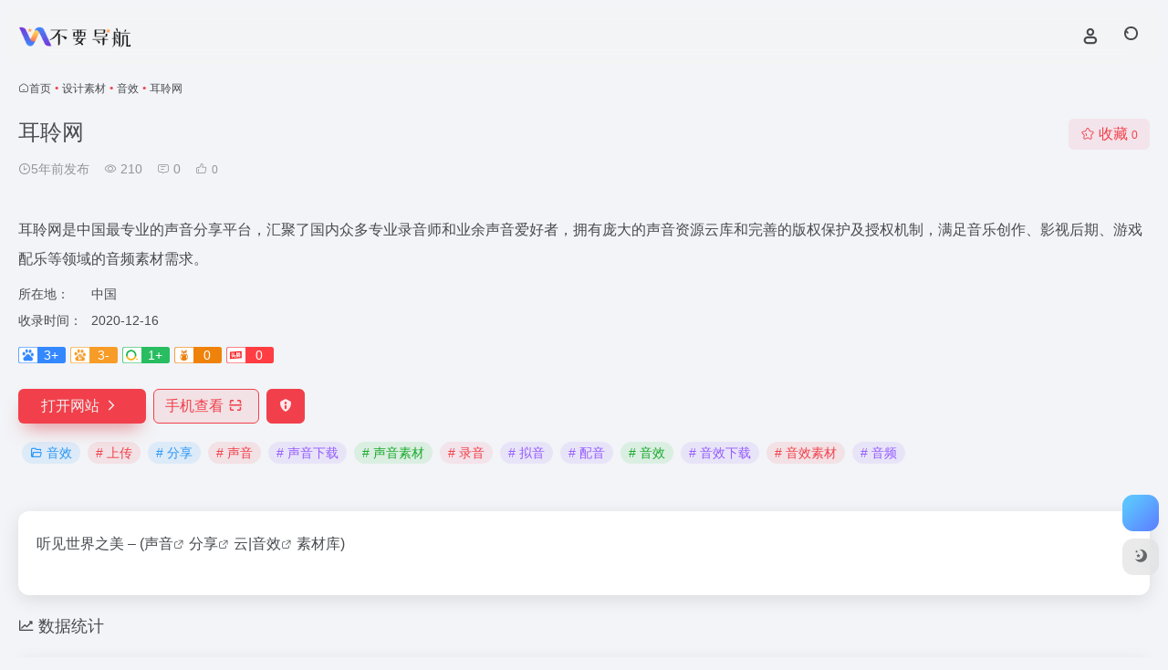

--- FILE ---
content_type: text/html; charset=UTF-8
request_url: https://nav.iui.im/sites/410.html
body_size: 10542
content:
<!DOCTYPE html><html lang="zh-Hans" class=""><head><meta charset="UTF-8"><meta name="renderer" content="webkit"><meta name="force-rendering" content="webkit"><meta http-equiv="X-UA-Compatible" content="IE=edge, chrome=1"><meta name="viewport" content="width=device-width, initial-scale=1.0, user-scalable=0, minimum-scale=1.0, maximum-scale=0.0, viewport-fit=cover"><title>耳聆网官网 - 耳聆网是中国最专业的声音分享平台，汇聚了国内众多专业录音师和业余声音爱好者，拥有庞大的声音资源云库和完善的版权保护及授权机制，满足音乐创作、影视后期、游戏配乐等领域的音频素材需求 - 不要导航</title><meta name="theme-color" content="#f9f9f9" /><meta name="keywords" content="上传,分享,声音,声音下载,声音素材,录音,拟音,配音,音效,音效下载,音效素材,音频,音效,耳聆网官网,耳聆网推荐,耳聆网分享,音效资源,网址推荐,有用网站,不要导航" /><meta name="description" content="耳聆网是中国最专业的声音分享平台，汇聚了国内众多专业录音师和业余声音爱好者，拥有庞大的声音资源云库和完善的版权保护及授权机制，满足音乐创作、影视后期、游戏配乐等领域的音频素材需求" /><meta property="og:type" content="article"><meta property="og:url" content="https://nav.iui.im/sites/410.html"/><meta property="og:title" content="耳聆网官网 - 耳聆网是中国最专业的声音分享平台，汇聚了国内众多专业录音师和业余声音爱好者，拥有庞大的声音资源云库和完善的版权保护及授权机制，满足音乐创作、影视后期、游戏配乐等领域的音频素材需求 - 不要导航"><meta property="og:description" content="耳聆网是中国最专业的声音分享平台，汇聚了国内众多专业录音师和业余声音爱好者，拥有庞大的声音资源云库和完善的版权保护及授权机制，满足音乐创作、影视后期、游戏配乐等领域的音频素材需求"><meta property="og:image" content="https://t3.gstatic.cn/faviconV2?client=SOCIAL&#038;type=FAVICON&#038;fallback_opts=TYPE,SIZE,URL&#038;size=128&#038;url=https://www.ear0.com/"><meta property="og:site_name" content="不要导航"><link rel="shortcut icon" href="https://nav.iui.im/wp-content/uploads/2021/12/favicon.png"><link rel="apple-touch-icon" href="https://nav.iui.im/wp-content/uploads/2021/12/app-ico.png"><!--[if IE]><script src="https://nav.iui.im/wp-content/themes/onenav/assets/js/html5.min.js"></script><![endif]--><meta name='robots' content='max-image-preview:large' /><style>img:is([sizes="auto" i], [sizes^="auto," i]) { contain-intrinsic-size: 3000px 1500px }</style><style id='classic-theme-styles-inline-css' type='text/css'>/*! This file is auto-generated */.wp-block-button__link{color:#fff;background-color:#32373c;border-radius:9999px;box-shadow:none;text-decoration:none;padding:calc(.667em + 2px) calc(1.333em + 2px);font-size:1.125em}.wp-block-file__button{background:#32373c;color:#fff;text-decoration:none}</style><link rel='stylesheet' id='bootstrap-css' href='https://nav.iui.im/wp-content/themes/onenav/assets/css/bootstrap.min.css?ver=5.56' type='text/css' media='all' /><link rel='stylesheet' id='swiper-css' href='https://nav.iui.im/wp-content/themes/onenav/assets/css/swiper-bundle.min.css?ver=5.56' type='text/css' media='all' /><link rel='stylesheet' id='lightbox-css' href='https://nav.iui.im/wp-content/themes/onenav/assets/css/jquery.fancybox.min.css?ver=5.56' type='text/css' media='all' /><link rel='stylesheet' id='iconfont-css' href='https://nav.iui.im/wp-content/themes/onenav/assets/css/iconfont.css?ver=5.56' type='text/css' media='all' /><link rel='stylesheet' id='iconfont-io-0-css' href='//at.alicdn.com/t/font_1907233_4qia356b2fk.css' type='text/css' media='all' /><link rel='stylesheet' id='main-css' href='https://nav.iui.im/wp-content/themes/onenav/assets/css/main.min.css?ver=5.56' type='text/css' media='all' /><script type="text/javascript" src="https://nav.iui.im/wp-content/themes/onenav/assets/js/jquery.min.js?ver=5.56" id="jquery-js"></script><link rel="canonical" href="https://nav.iui.im/sites/410.html" /><script> var __default_c = "io-grey-mode"; var __night = document.cookie.replace(/(?:(?:^|.*;\s*)io_night_mode\s*\=\s*([^;]*).*$)|^.*$/, "$1"); try { if (__night === "0" || (!__night && window.matchMedia("(prefers-color-scheme: dark)").matches)) { document.documentElement.classList.add("io-black-mode"); } } catch (_) {}</script><style>:root{--main-aside-basis-width:220px;--home-max-width:1600px;--main-radius:12px;--main-max-width:1260px;}</style><script>(function(a,b){a.ioLetterAvatar=function(d,l,j){d=d||"";l=l||60;var h="#1abc9c #2ecc71 #3498db #9b59b6 #3fe95e #16a085 #27ae60 #2980b9 #8e44ad #fc3e50 #f1c40f #e67e22 #e74c3c #00bcd4 #95aa36 #f39c12 #d35400 #c0392b #b2df1e #7ffc8d".split(" "),f,c,k,g,e,i,t,m;f=String(d).toUpperCase();f=f?f.charAt(0):"?";if(a.devicePixelRatio){l=(l*a.devicePixelRatio)}c=parseInt((((f=="?"?72:f.charCodeAt(0))-64)*12345).toString().slice(0,5));k=c%(h.length-1);t=(c+1)%(h.length-1);m=(c-1)%(h.length-1);g=b.createElement("canvas");g.width=l;g.height=l;e=g.getContext("2d");e.fillStyle=j?j:h[k];e.fillRect(0,0,g.width,g.height); e.arc((c*180)%l,(c*150)%l, (c/120)%l ,0 ,360 );e.fillStyle=h[t];e.globalAlpha = .6;e.fill();e.save();e.beginPath();e.fillStyle=h[m];e.globalAlpha = .4;e.arc((c*20)%l,(c*50)%l, ((99999-c)/80)%l,0 ,360 );e.fill();e.font=Math.round(g.width/2)+"px 'Microsoft Yahei'";e.textAlign="center";e.fillStyle="#fff";e.globalAlpha = 1;e.fillText(f,l/2,l/1.5);i=g.toDataURL();g=null;return i}})(window,document);</script></head><body class="wp-singular sites-template-default single single-sites postid-410 wp-theme-onenav container-body sidebar_no sites"><header class="main-header header-fixed"><div class="header-nav blur-bg"><nav class="switch-container container-header nav-top header-center d-flex align-items-center h-100 container"><div class="navbar-logo d-flex mr-4"><a href="https://nav.iui.im" class="logo-expanded"><img src="https://nav.iui.im/wp-content/uploads/2021/12/logo_l@2x.png" height="36" switch-src="https://nav.iui.im/wp-content/uploads/2021/12/logo@2x.png" is-dark="false" alt="不要导航"></a><div class=""></div></div><div class="navbar-header-menu"><ul class="nav navbar-header d-none d-md-flex mr-3"><li class="menu-item io-menu-fold hide"><a href="javascript:void(0);"><i class="iconfont icon-dian"></i></a><ul class="sub-menu"></ul></li></ul></div><div class="flex-fill"></div><ul class="nav header-tools position-relative"><li class="nav-item mr-2 d-none d-xxl-block"><div class="text-sm line1"><script src="//v1.hitokoto.cn/?encode=js&select=%23hitokoto" defer></script><span id="hitokoto"></span></div></li><li class="header-icon-btn nav-login d-none d-md-block"><a href="https://nav.iui.im/login/?redirect_to=https://nav.iui.im/sites/410.html"><i class="iconfont icon-user icon-lg"></i></a><ul class="sub-menu mt-5"><div class="menu-user-box "><div class="nav-user-box br-lg mt-n5 fx-bg fx-shadow px-3 py-2" js-href="https://nav.iui.im/login/?redirect_to=https://nav.iui.im/sites/410.html"><div class="user-info d-flex align-items-center position-relative"><div class="avatar-img"><img src="https://nav.iui.im/wp-content/themes/onenav/assets/images/gravatar.jpg" class="avatar avatar-96 photo" height="96" width="96"></div><div class="user-right flex-fill overflow-hidden ml-2"><b>未登录</b><div class="text-xs line1">登录后即可体验更多功能</div></div></div></div><div class="text-center user-btn"><div class="d-flex justify-content-around mt-2"><button js-href="https://nav.iui.im/login/?redirect_to=https://nav.iui.im/sites/410.html" class="btn menu-user-btn text-xs flex-fill vc-l-blue" target="_blank" rel="nofollow"><i class="iconfont icon-user"></i><span class="white-nowrap">登录</span></button><button js-href="https://nav.iui.im/login/?action=register" class="btn menu-user-btn text-xs flex-fill vc-l-green" target="_blank" rel="nofollow"><i class="iconfont icon-register"></i><span class="white-nowrap">注册</span></button><button js-href="https://nav.iui.im/login/?action=lostpassword&#038;redirect_to=https://nav.iui.im/wp-login.php?action=lostpassword&#038;redirect_to=https%3A%2F%2Fnav.iui.im%2Fsites%2F410.html" class="btn menu-user-btn text-xs flex-fill vc-l-yellow" target="_blank" rel="nofollow"><i class="iconfont icon-password"></i><span class="white-nowrap">找回密码</span></button></div></div></div></ul></li><li class="header-icon-btn nav-search"><a href="javascript:" class="search-ico-btn nav-search-icon" data-toggle-div data-target="#search-modal" data-z-index="101"><i class="search-bar"></i></a></li></ul><div class="d-block d-md-none menu-btn" data-toggle-div data-target=".mobile-nav" data-class="is-mobile" aria-expanded="false"><span class="menu-bar"></span><span class="menu-bar"></span><span class="menu-bar"></span></div></nav></div></header><div class="mobile-header"><nav class="mobile-nav"><ul class="menu-nav mb-4"></ul><div class="menu-user-box mb-4"><div class="nav-user-box br-lg mt-n5 fx-bg fx-shadow px-3 py-2" js-href="https://nav.iui.im/login/?redirect_to=https://nav.iui.im/sites/410.html"><div class="user-info d-flex align-items-center position-relative"><div class="avatar-img"><img src="https://nav.iui.im/wp-content/themes/onenav/assets/images/gravatar.jpg" class="avatar avatar-96 photo" height="96" width="96"></div><div class="user-right flex-fill overflow-hidden ml-2"><b>未登录</b><div class="text-xs line1">登录后即可体验更多功能</div></div></div></div><div class="text-center user-btn"><div class="d-flex justify-content-around mt-2"><button js-href="https://nav.iui.im/login/?redirect_to=https://nav.iui.im/sites/410.html" class="btn menu-user-btn text-xs flex-fill vc-l-blue" target="_blank" rel="nofollow"><i class="iconfont icon-user"></i><span class="white-nowrap">登录</span></button><button js-href="https://nav.iui.im/login/?action=register" class="btn menu-user-btn text-xs flex-fill vc-l-green" target="_blank" rel="nofollow"><i class="iconfont icon-register"></i><span class="white-nowrap">注册</span></button><button js-href="https://nav.iui.im/login/?action=lostpassword&#038;redirect_to=https://nav.iui.im/wp-login.php?action=lostpassword&#038;redirect_to=https%3A%2F%2Fnav.iui.im%2Fsites%2F410.html" class="btn menu-user-btn text-xs flex-fill vc-l-yellow" target="_blank" rel="nofollow"><i class="iconfont icon-password"></i><span class="white-nowrap">找回密码</span></button></div></div></div></nav></div><main class="container my-2" role="main"><nav class="text-xs mb-3 mb-md-4" aria-label="breadcrumb"><i class="iconfont icon-home"></i><a class="crumbs" href="https://nav.iui.im/">首页</a><i class="text-color vc-theme px-1">•</i><a href="https://nav.iui.im/favorites/design-material">设计素材</a><i class="text-color vc-theme px-1">•</i><a href="https://nav.iui.im/favorites/sound-effects">音效</a><i class="text-color vc-theme px-1">•</i><span aria-current="page">耳聆网</span></nav><div class="d-flex flex-column flex-md-row site-content mb-4 mb-md-5"><!-- 网址信息 --><div class="site-body flex-fill text-sm"><div class="d-flex flex-wrap mb-4"><div class="site-name-box flex-fill mb-3"><h1 class="site-name h3 mb-3">耳聆网</h1><div class="d-flex flex-fill text-muted text-sm"><span class="mr-3"><i class="iconfont icon-time-o"></i><span title="2020年12月16日 am9:42发布">5年前发布</span></span><span class="views mr-3"><i class="iconfont icon-chakan-line"></i> 210</span><span class="mr-3"><a class="smooth" href="#comments"><i class="iconfont icon-comment"></i> 0</a></span><a href="javascript:;" data-type="like" data-post_type="sites" data-post_id="410" data-ticket="97478c526f" class="io-posts-like mr-3" data-toggle="tooltip" title="点赞"><i class="iconfont icon-like-line mr-1"></i><small class="star-count text-xs">0</small></a></div></div><div class="posts-like"><a href="javascript:;" data-type="favorite" data-post_type="sites" data-post_id="410" data-ticket="97478c526f" class="io-posts-like btn vc-l-red text-md py-1" data-toggle="tooltip" title="收藏"><i class="iconfont icon-collection-line mr-1" data-class="icon-collection icon-collection-line"></i>收藏 <small class="star-count text-xs">0</small></a></div></div><div class="mt-2"><p class="mb-2">耳聆网是中国最专业的声音分享平台，汇聚了国内众多专业录音师和业余声音爱好者，拥有庞大的声音资源云库和完善的版权保护及授权机制，满足音乐创作、影视后期、游戏配乐等领域的音频素材需求。</p><div class="table-div"><div class="table-row"><div class="table-title">所在地：</div><div class="table-value">中国</div></div><div class="table-row"><div class="table-title">收录时间：</div><div class="table-value">2020-12-16</div></div></div><div class="mt-2 sites-seo-load" data-url="www.ear0.com" data-go_to="https://nav.iui.im/go/?url=aHR0cHM6Ly9zZW8uNTExOC5jb20vd3d3LmVhcjAuY29tP3Q9eWRt"><span class="sites-weight loading"></span><span class="sites-weight loading"></span><span class="sites-weight loading"></span><span class="sites-weight loading"></span><span class="sites-weight loading"></span></div><div class="site-go mt-3"><a href="https://nav.iui.im/go/?url=aHR0cHM6Ly93d3cuZWFyMC5jb20v" title="耳聆网" target="_blank" class="btn vc-theme btn-shadow px-4 btn-i-r mr-2"><span>打开网站<i class="iconfont icon-arrow-r-m"></i></span></a><a href="javascript:" class="btn vc-l-theme btn-outline qr-img btn-i-r mr-2" data-toggle="tooltip" data-placement="bottom" data-html="true" title="<img src='https://my.tv.sohu.com/user/a/wvideo/getQRCode.do?text=https://www.ear0.com/' width='150'>"><span>手机查看<i class="iconfont icon-qr-sweep"></i></span></a><a href="javascript:" class="btn vc-red tooltip-toggle mr-2" data-post_id="410" data-toggle="modal" data-placement="top" data-target="#report-sites-modal" title="反馈"><i class="iconfont icon-statement icon-lg"></i></a></div><div class="terms-list mt-3"><a href="https://nav.iui.im/favorites/sound-effects" class="vc-l-blue btn btn-sm text-height-xs m-1 rounded-pill text-sm" rel="tag" title="查看更多"><i class="iconfont icon-folder mr-1"></i>音效</a><a href="https://nav.iui.im/sitetag/%e4%b8%8a%e4%bc%a0" class="vc-l-theme btn btn-sm text-height-xs m-1 rounded-pill text-sm" rel="tag" title="查看更多"># 上传</a><a href="https://nav.iui.im/sitetag/%e5%88%86%e4%ba%ab" class="vc-l-blue btn btn-sm text-height-xs m-1 rounded-pill text-sm" rel="tag" title="查看更多"># 分享</a><a href="https://nav.iui.im/sitetag/%e5%a3%b0%e9%9f%b3" class="vc-l-theme btn btn-sm text-height-xs m-1 rounded-pill text-sm" rel="tag" title="查看更多"># 声音</a><a href="https://nav.iui.im/sitetag/%e5%a3%b0%e9%9f%b3%e4%b8%8b%e8%bd%bd" class="vc-l-purple btn btn-sm text-height-xs m-1 rounded-pill text-sm" rel="tag" title="查看更多"># 声音下载</a><a href="https://nav.iui.im/sitetag/%e5%a3%b0%e9%9f%b3%e7%b4%a0%e6%9d%90" class="vc-l-green btn btn-sm text-height-xs m-1 rounded-pill text-sm" rel="tag" title="查看更多"># 声音素材</a><a href="https://nav.iui.im/sitetag/%e5%bd%95%e9%9f%b3" class="vc-l-red btn btn-sm text-height-xs m-1 rounded-pill text-sm" rel="tag" title="查看更多"># 录音</a><a href="https://nav.iui.im/sitetag/%e6%8b%9f%e9%9f%b3" class="vc-l-purple btn btn-sm text-height-xs m-1 rounded-pill text-sm" rel="tag" title="查看更多"># 拟音</a><a href="https://nav.iui.im/sitetag/%e9%85%8d%e9%9f%b3" class="vc-l-purple btn btn-sm text-height-xs m-1 rounded-pill text-sm" rel="tag" title="查看更多"># 配音</a><a href="https://nav.iui.im/sitetag/%e9%9f%b3%e6%95%88" class="vc-l-green btn btn-sm text-height-xs m-1 rounded-pill text-sm" rel="tag" title="查看更多"># 音效</a><a href="https://nav.iui.im/sitetag/%e9%9f%b3%e6%95%88%e4%b8%8b%e8%bd%bd" class="vc-l-purple btn btn-sm text-height-xs m-1 rounded-pill text-sm" rel="tag" title="查看更多"># 音效下载</a><a href="https://nav.iui.im/sitetag/%e9%9f%b3%e6%95%88%e7%b4%a0%e6%9d%90" class="vc-l-theme btn btn-sm text-height-xs m-1 rounded-pill text-sm" rel="tag" title="查看更多"># 音效素材</a><a href="https://nav.iui.im/sitetag/%e9%9f%b3%e9%a2%91" class="vc-l-purple btn btn-sm text-height-xs m-1 rounded-pill text-sm" rel="tag" title="查看更多"># 音频</a></div></div></div><!-- 网址信息 end --></div><div class="content"><div class="content-wrap"><div class="content-layout"><div class="panel site-content card"><div class="card-body"><div class="panel-body single"><p>听见世界之美 &#8211; (<a class="external" href="https://nav.iui.im/sitetag/%e5%a3%b0%e9%9f%b3" title="查看与 声音 相关的文章" target="_blank">声音</a><a class="external" href="https://nav.iui.im/sitetag/%e5%88%86%e4%ba%ab" title="查看与 分享 相关的文章" target="_blank">分享</a>云|<a class="external" href="https://nav.iui.im/sitetag/%e9%9f%b3%e6%95%88" title="查看与 音效 相关的文章" target="_blank">音效</a>素材库)</p></div></div></div><h2 class="text-gray text-lg my-4"><i class="iconfont icon-zouxiang mr-1"></i>数据统计</h2><div class="card io-chart"><div id="chart-container" class="" style="height:300px" data-type="sites" data-post_id="410" data-nonce="4eeda8e020"><div class="chart-placeholder p-4"><div class="legend"><span></span><span></span><span></span></div><div class="pillar"><span style="height:40%"></span><span style="height:60%"></span><span style="height:30%"></span><span style="height:70%"></span><span style="height:80%"></span><span style="height:60%"></span><span style="height:90%"></span><span style="height:50%"></span><span style="height:40%"></span><span style="height:80%"></span><span style="height:60%"></span><span style="height:50%"></span></div></div></div></div><h4 class="text-gray text-lg my-4"><i class="site-tag iconfont icon-tag icon-lg mr-1" ></i>相关导航</h4><div class="posts-row"><article class="posts-item sites-item d-flex style-sites-default post-836 col-2a col-md-4a" data-toggle="tooltip" data-placement="bottom" title="中国最大的数字娱乐免费素材下载网站,免费提供免费的音效配乐|3D模型|视频|游戏素材资源下载。"><a href="https://nav.iui.im/sites/836.html" target="_blank" data-id="836" data-url="https://www.aigei.com/sound" class="sites-body " title="爱给网"><div class="item-header"><div class="item-media"><div class="blur-img-bg lazy-bg" data-bg="https://nav.iui.im/wp-content/uploads/2022/07/913c1-www.aigei.com.png"></div><div class="item-image"><img class="fill-cover sites-icon lazy unfancybox" src="https://nav.iui.im/wp-content/themes/onenav/assets/images/favicon.png" data-src="https://nav.iui.im/wp-content/uploads/2022/07/913c1-www.aigei.com.png" height="auto" width="auto" alt="爱给网"></div></div></div><div class="item-body overflow-hidden d-flex flex-column flex-fill"><h3 class="item-title line1"><b>爱给网</b></h3><div class="line1 text-muted text-xs">中国最大的数字娱乐免费素材下载网站,免费提供免费的音效配乐|3D模型|视频|游戏素材资源下载。</div></div></a><div class="sites-tags"><a href="https://nav.iui.im/go/?url=aHR0cHM6Ly93d3cuYWlnZWkuY29tL3NvdW5k" target="_blank" rel="external nofollow noopener" class="togo ml-auto text-center text-muted is-views" data-id="836" data-toggle="tooltip" data-placement="right" title="直达"><i class="iconfont icon-goto"></i></a></div></article><article class="posts-item sites-item d-flex style-sites-default post-838 col-2a col-md-4a" data-toggle="tooltip" data-placement="bottom" title="站长素材是一家大型综合设计类素材网站，提供高清图片素材、PSD素材、PPT模板、网页模板、脚本素材、简历模板、矢量素材、3D素材、酷站欣赏、Flash动画等设计素材免费下载和在线预览服务。"><a href="https://nav.iui.im/sites/838.html" target="_blank" data-id="838" data-url="https://sc.chinaz.com/yinxiao" class="sites-body " title="站长素材音效"><div class="item-header"><div class="item-media"><div class="blur-img-bg lazy-bg" data-bg="https://nav.iui.im/wp-content/uploads/2022/07/1f722-sc.chinaz.com.png"></div><div class="item-image"><img class="fill-cover sites-icon lazy unfancybox" src="https://nav.iui.im/wp-content/themes/onenav/assets/images/favicon.png" data-src="https://nav.iui.im/wp-content/uploads/2022/07/1f722-sc.chinaz.com.png" height="auto" width="auto" alt="站长素材音效"></div></div></div><div class="item-body overflow-hidden d-flex flex-column flex-fill"><h3 class="item-title line1"><b>站长素材音效</b></h3><div class="line1 text-muted text-xs">站长素材是一家大型综合设计类素材网站，提供高清图片素材、PSD素材、PPT模板、网页模板、脚本素材、简历模板、矢量素材、3D素材、酷站欣赏、Flash动画等设计素材免费下载和在线预览服务。</div></div></a><div class="sites-tags"><a href="https://nav.iui.im/go/?url=aHR0cHM6Ly9zYy5jaGluYXouY29tL3lpbnhpYW8v" target="_blank" rel="external nofollow noopener" class="togo ml-auto text-center text-muted is-views" data-id="838" data-toggle="tooltip" data-placement="right" title="直达"><i class="iconfont icon-goto"></i></a></div></article><article class="posts-item sites-item d-flex style-sites-default post-840 col-2a col-md-4a" data-toggle="tooltip" data-placement="bottom" title="ここは動画・音楽・ゲーム・演劇・その他の、いろんな作り手さんたちをフリーの効果音素材やソフトの使い方などで支援しているサイトです。"><a href="https://nav.iui.im/sites/840.html" target="_blank" data-id="840" data-url="https://taira-komori.jpn.org/freesoundtw.html" class="sites-body " title="小森平的音效"><div class="item-header"><div class="item-media"><div class="blur-img-bg lazy-bg" data-bg="https://nav.iui.im/wp-content/uploads/2022/07/f267f-taira-komori.jpn.org.png"></div><div class="item-image"><img class="fill-cover sites-icon lazy unfancybox" src="https://nav.iui.im/wp-content/themes/onenav/assets/images/favicon.png" data-src="https://nav.iui.im/wp-content/uploads/2022/07/f267f-taira-komori.jpn.org.png" height="auto" width="auto" alt="小森平的音效"></div></div></div><div class="item-body overflow-hidden d-flex flex-column flex-fill"><h3 class="item-title line1"><b>小森平的音效</b></h3><div class="line1 text-muted text-xs">ここは動画・音楽・ゲーム・演劇・その他の、いろんな作り手さんたちをフリーの効果音素材やソフトの使い方などで支援しているサイトです。</div></div></a><div class="sites-tags"><a href="https://nav.iui.im/go/?url=aHR0cHM6Ly90YWlyYS1rb21vcmkuanBuLm9yZy9mcmVlc291bmR0dy5odG1s" target="_blank" rel="external nofollow noopener" class="togo ml-auto text-center text-muted is-views" data-id="840" data-toggle="tooltip" data-placement="right" title="直达"><i class="iconfont icon-goto"></i></a></div></article><article class="posts-item sites-item d-flex style-sites-default post-406 col-2a col-md-4a" data-toggle="tooltip" data-placement="bottom" title="淘声网是全球免费声音素材聚合平台,独创toSound“吐司”声音搜索引擎,搭配AudioDown智能下载方案,游戏音效,影视配乐,实地录音,节奏音源,音乐样本,海量音频素材一键获取,免费个人/商业使用许可授权。"><a href="https://nav.iui.im/sites/406.html" target="_blank" data-id="406" data-url="https://www.tosound.com" class="sites-body " title="淘声网"><div class="item-header"><div class="item-media"><div class="blur-img-bg lazy-bg" data-bg="https://t3.gstatic.cn/faviconV2?client=SOCIAL&#038;type=FAVICON&#038;fallback_opts=TYPE,SIZE,URL&#038;size=128&#038;url=https://www.tosound.com/"></div><div class="item-image"><img class="fill-cover sites-icon lazy unfancybox" src="https://nav.iui.im/wp-content/themes/onenav/assets/images/favicon.png" data-src="https://t3.gstatic.cn/faviconV2?client=SOCIAL&#038;type=FAVICON&#038;fallback_opts=TYPE,SIZE,URL&#038;size=128&#038;url=https://www.tosound.com/" 1 height="auto" width="auto" onerror=null;src=ioLetterAvatar(alt,60) alt="淘声网"></div></div></div><div class="item-body overflow-hidden d-flex flex-column flex-fill"><h3 class="item-title line1"><b>淘声网</b></h3><div class="line1 text-muted text-xs">淘声网是全球免费声音素材聚合平台,独创toSound“吐司”声音搜索引擎,搭配AudioDown智能下载方案,游戏音效,影视配乐,实地录音,节奏音源,音乐样本,海量音频素材一键获取,免费个人/商业使用许可授权。</div></div></a><div class="sites-tags"><a href="https://nav.iui.im/go/?url=aHR0cHM6Ly93d3cudG9zb3VuZC5jb20v" target="_blank" rel="external nofollow noopener" class="togo ml-auto text-center text-muted is-views" data-id="406" data-toggle="tooltip" data-placement="right" title="直达"><i class="iconfont icon-goto"></i></a></div></article></div><!-- comments --></div><!-- content-layout end --></div><!-- content-wrap end --></div></main><!-- container end --><footer class="main-footer footer-stick"><div class="switch-container container-footer container"><div class="footer-copyright text-xs my-4">Copyright © 2026 <a href="https://nav.iui.im" title="不要导航" class="" rel="home">不要导航</a>&nbsp;<!-- Global site tag (gtag.js) - Google Analytics --><script async src="https://www.googletagmanager.com/gtag/js?id=G-62EP9SDQC1"></script><script> window.dataLayer = window.dataLayer || []; function gtag(){dataLayer.push(arguments);} gtag('js', new Date()); gtag('config', 'G-62EP9SDQC1'); </script><script type="text/javascript"> (function(c,l,a,r,i,t,y){ c[a]=c[a]||function(){(c[a].q=c[a].q||[]).push(arguments)}; t=l.createElement(r);t.async=1;t.src="https://www.clarity.ms/tag/"+i; y=l.getElementsByTagName(r)[0];y.parentNode.insertBefore(t,y); })(window, document, "clarity", "script", "mzbk0p5exi"); </script></div></div></footer><script type="speculationrules">{"prefetch":[{"source":"document","where":{"and":[{"href_matches":"\/*"},{"not":{"href_matches":["\/wp-*.php","\/wp-admin\/*","\/wp-content\/uploads\/*","\/wp-content\/*","\/wp-content\/plugins\/*","\/wp-content\/themes\/onenav\/*","\/*\\?(.+)"]}},{"not":{"selector_matches":"a[rel~=\"nofollow\"]"}},{"not":{"selector_matches":".no-prefetch, .no-prefetch a"}}]},"eagerness":"conservative"}]}</script><div class="modal fade add_new_sites_modal" id="report-sites-modal" tabindex="-1" role="dialog" aria-labelledby="report-sites-title" aria-hidden="true"><div class="modal-dialog modal-dialog-centered" role="document"><div class="modal-content"><div class="modal-header"><h5 class="modal-title text-md" id="report-sites-title">反馈</h5><button type="button" id="close-sites-modal" class="close io-close" data-dismiss="modal" aria-label="Close"><i aria-hidden="true" class="iconfont icon-close text-lg"></i></button></div><div class="modal-body"><div class="tips-box vc-l-blue btn-block" role="alert"><i class="iconfont icon-statement "></i> 让我们一起共建文明社区！您的反馈至关重要！ </div><form id="report-form" method="post"><input type="hidden" name="post_id" value="410"><input type="hidden" name="action" value="report_site_content"><div class="form-row"><div class="col-6 py-1"><label><input type="radio" name="reason" class="reason-type-1" value="1" checked> 已失效</label></div><div class="col-6 py-1"><label><input type="radio" name="reason" class="reason-type-2" value="2" > 重定向&变更</label></div><div class="col-6 py-1"><label><input type="radio" name="reason" class="reason-type-3" value="3" > 已屏蔽</label></div><div class="col-6 py-1"><label><input type="radio" name="reason" class="reason-type-4" value="4" > 敏感内容</label></div><div class="col-6 py-1"><label><input type="radio" name="reason" class="reason-type-0" value="0" > 其他</label></div></div><div class="form-group other-reason-input" style="display: none;"><input type="text" class="form-control other-reason" value="" placeholder="其它信息，可选"></div><div class="form-group redirect-url-input" style="display: none;"><input type="text" class="form-control redirect-url" value="" placeholder="重定向&变更后的地址"></div><div class=" text-center"><button type="submit" class="btn vc-l-red">提交反馈</button></div></form></div></div></div><script> $(function () { $('.tooltip-toggle').tooltip(); $('input[type=radio][name=reason]').change(function() { var t = $(this); var reason = $('.other-reason-input'); var url = $('.redirect-url-input'); reason.hide(); url.hide(); if(t.val()==='0'){ reason.show(); }else if(t.val()==='2'){ url.show(); } }); $(document).on("submit",'#report-form', function(event){ event.preventDefault(); var t = $(this); var reason = t.find('input[name="reason"]:checked').val(); if(reason === "0"){ reason = t.find('.other-reason').val(); if(reason==""){ showAlert(JSON.parse('{"status":4,"msg":"信息不能为空！"}')); return false; } } if(reason === "2"){ if(t.find('.redirect-url').val()==""){ showAlert(JSON.parse('{"status":4,"msg":"信息不能为空！"}')); return false; } } $.ajax({ url: 'https://nav.iui.im/wp-admin/admin-ajax.php', type: 'POST', dataType: 'json', data: { action : t.find('input[name="action"]').val(), post_id : t.find('input[name="post_id"]').val(), reason : reason, redirect : t.find('.redirect-url').val(), }, }) .done(function(response) { if(response.status == 1){ $('#report-sites-modal').modal('hide'); } showAlert(response); }) .fail(function() { showAlert(JSON.parse('{"status":4,"msg":"网络错误 --."}')); }); return false; }); }); </script></div><div id="footer-tools" class="tools-right io-footer-tools d-flex flex-column"><a href="javascript:" class="btn-tools go-to-up go-up my-1" rel="go-up" style="display: none"><i class="iconfont icon-to-up"></i></a><!-- 天气 --><div class="btn-tools btn-weather weather my-1"><div id="io_weather_widget" class="io-weather-widget" data-locale="zh-chs"></div></div><!-- 天气 end --><a href="javascript:" class="btn-tools switch-dark-mode my-1" data-toggle="tooltip" data-placement="left" title="夜间模式"><i class="mode-ico iconfont icon-light"></i></a></div><div class="search-modal" id="search-modal"><div class="search-body mx-0 mx-md-3"><form role="search" method="get" class="search-form search-card" action="https://nav.iui.im/"><div class="search-box"><div class="dropdown" select-dropdown><a href="javascript:" role="button" class="btn" data-toggle="dropdown" aria-expanded="false"><span class="select-item">网址</span><i class="iconfont i-arrow icon-arrow-b ml-2"></i></a><input type="hidden" name="post_type" value="sites"><div class="dropdown-menu"><a class="dropdown-item" href="javascript:" data-value="sites">网址</a><a class="dropdown-item" href="javascript:" data-value="post">文章</a></div></div><input type="search" class="form-control" required="required" placeholder="你想了解些什么" value="" name="s" /><button type="submit" class="btn vc-theme search-submit"><i class="iconfont icon-search"></i></button></div></form><div class="search-body-box d-flex flex-column flex-md-row"></div></div></div><script type="text/javascript">window.IO = {"ajaxurl":"https:\/\/nav.iui.im\/wp-admin\/admin-ajax.php","uri":"https:\/\/nav.iui.im\/wp-content\/themes\/onenav","homeUrl":"https:\/\/nav.iui.im","minAssets":".min","uid":"","homeWidth":"1260","loginurl":"https:\/\/nav.iui.im\/login\/?redirect_to=https:\/\/nav.iui.im\/sites\/410.html","sitesName":"不要导航","addico":"https:\/\/nav.iui.im\/wp-content\/themes\/onenav\/assets\/images\/add.png","order":"asc","formpostion":"top","defaultclass":"io-grey-mode","isCustomize":false,"faviconApi":"https:\/\/t3.gstatic.cn\/faviconV2?client=SOCIAL&amp;type=FAVICON&amp;fallback_opts=TYPE,SIZE,URL&amp;size=128&amp;url=%url%","customizemax":10,"newWindow":true,"lazyload":true,"minNav":false,"loading":false,"hotWords":"baidu","classColumns":" col-2a col-sm-2a col-md-2a col-lg-3a col-xl-5a col-xxl-6a ","apikey":"TVRFeU1ESXhOVGMzTWpreU5UUT11OHNSU05UZzJXRU5JVTA5eFZGTm9VRVoxUzNWRE5WVnJTbGx5Wm1oa1dsaFRiVTVK","isHome":false,"themeType":"auto-system","mceCss":"https:\/\/nav.iui.im\/wp-content\/themes\/onenav\/assets\/css\/editor-style.css","version":"5.56","isShowAsideSub":false,"asideWidth":"220","localize":{"liked":"您已经赞过了!","like":"谢谢点赞!","networkError":"网络错误 --.","parameterError":"参数错误 --.","selectCategory":"为什么不选分类。","addSuccess":"添加成功。","timeout":"访问超时，请再试试，或者手动填写。","lightMode":"日间模式","nightMode":"夜间模式","editBtn":"编辑","okBtn":"确定","urlExist":"该网址已经存在了 --.","cancelBtn":"取消","successAlert":"成功","infoAlert":"信息","warningAlert":"警告","errorAlert":"错误","extractionCode":"网盘提取码已复制，点“确定”进入下载页面。","wait":"请稍候","loading":"正在处理请稍后...","userAgreement":"请先阅读并同意用户协议","reSend":"秒后重新发送","weChatPay":"微信支付","alipay":"支付宝","scanQRPay":"请扫码支付","payGoto":"支付成功，页面跳转中","clearFootprint":"确定要清空足迹记录吗？"},"postData":{"postId":410,"postType":"sites"}};</script><script type="text/javascript" id="wp-postviews-cache-js-extra">/* <![CDATA[ */var viewsCacheL10n = {"admin_ajax_url":"https:\/\/nav.iui.im\/wp-admin\/admin-ajax.php","post_id":"410"};/* ]]> */</script><script type="text/javascript" src="https://nav.iui.im/wp-content/themes/onenav/inc/postviews/postviews-cache.js?ver=6.8.2" id="wp-postviews-cache-js"></script><script type="text/javascript" src="https://nav.iui.im/wp-content/themes/onenav/assets/js/bootstrap.bundle.min.js?ver=5.56" id="bootstrap-js-js"></script><script type="text/javascript" src="https://nav.iui.im/wp-content/themes/onenav/assets/js/require.js?ver=5.56" id="require-js"></script></body></html>
<!-- 压缩前: 38593 bytes; 压缩后: 34104 bytes; 节省: 11.63% -->

--- FILE ---
content_type: application/javascript; charset=utf-8
request_url: https://v1.hitokoto.cn/?encode=js&select=%23hitokoto
body_size: -251
content:
(function hitokoto(){var hitokoto="就算是堕落浪子，也能力挽狂澜。";var dom=document.querySelector('#hitokoto');Array.isArray(dom)?dom[0].innerText=hitokoto:dom.innerText=hitokoto;})()